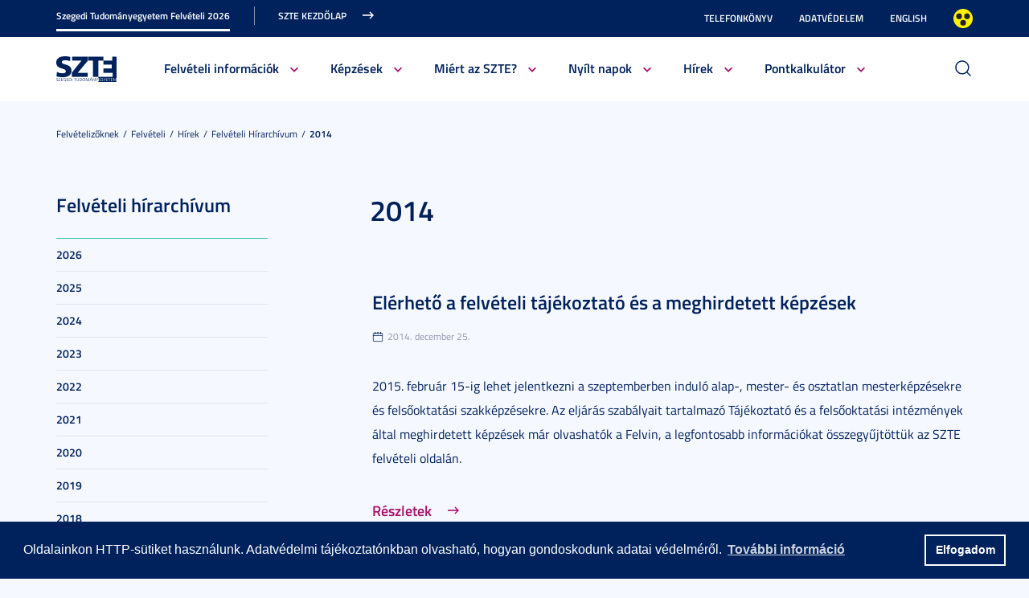

--- FILE ---
content_type: text/html; charset=UTF-8
request_url: https://u-szeged.hu/felveteli/felveteli-hirarchivum/2014
body_size: 16017
content:
<!DOCTYPE html PUBLIC "-//W3C//DTD HTML 4.01 Transitional//EN" "http://www.w3.org/TR/html4/loose.dtd">
<html lang="hu">
  <head>
<meta http-equiv="Content-Type" content="text/html; charset=utf-8">
    <title>Szegedi Tudományegyetem - SZTE Felvételi 2026 | 2014</title>
<meta http-equiv="Content-Script-Type" content="text/javascript">
<meta http-equiv="Content-Style-Type" content="text/css">
<!--meta-->
<link rel="schema.DC" href="http://purl.org/dc/elements/1.1/">
<link rel="schema.DCTERMS" href="http://purl.org/dc/terms/">
<meta name="robots" content="index, follow, noarchive">
<meta name="rating" content="General">
<meta name="doc-type" content="Public">
<meta name="doc-class" content="Living Document">
<meta name="copyright" content="(C)2008 Szegedi Tudományegyetem">
<meta name="DC.title" content="Szegedi Tudományegyetem - SZTE Felvételi 2026 | 2014">
<meta name="author" content="Szegedi Tudományegyetem">
<meta name="publisher" content="Szegedi Tudományegyetem">
<meta name="DC.publisher" content="Szegedi Tudományegyetem">
<meta name="DC.date" content="2014-01-06">
<meta name="DCTERMS.issued" content="2014-01-06">
<meta name="DCTERMS.modified" content="2014-01-06">
<meta name="DC.type" content="n">
<meta name="DC.format" content="text/html">
<meta name="DC.identifier" content="https://u-szeged.hu/felveteli/felveteli-hirarchivum/2014">
<meta name="language" content="hu">
<meta name="DC.language" content="hu">
<meta name="keywords" content="SZTE, szeged, egyetem, tudomány">
<meta name="DC.keywords" content="SZTE, szeged, egyetem, tudomány">
<meta name="description" content="A Szegedi Tudományegyetem honlapja. Hírek, információk jelentkezőknek, hallgatóknak, munkatársainknak és partnereinknek.">
<meta name="DC.description" content="A Szegedi Tudományegyetem honlapja. Hírek, információk jelentkezőknek, hallgatóknak, munkatársainknak és partnereinknek.">
<meta name="generator" content="Webra 3.0">
<!--css-->
<link type="text/css" rel="alternate stylesheet" href="/css/blank.css" title="nagykontraszt">
<link type="text/css" rel="stylesheet" href="/site/design3/bootstrap_3_3_7/css/bootstrap.css?ts=1693818162" title="">
<link type="text/css" rel="stylesheet" href="/site/design3/bootstrap_3_3_7/css/bootstrap-theme.css?ts=1693818156" title="">
<link type="text/css" rel="stylesheet" href="/mods/jquery/css/ui-lightness/jquery-ui-1.10.3.custom.css?ts=1404747694" title="">
<link type="text/css" rel="stylesheet" href="/css/webra3_public_module_design.css?ts=1634320513" title="">
<link type="text/css" rel="stylesheet" href="/css/lightwindow.css?ts=1404747694" title="">
<link type="text/css" rel="stylesheet" href="/mods/lightgallery/css/lightgallery.min.css?ts=1564652226" title="">
<link type="text/css" rel="stylesheet" href="/site/design3/css/site.css?ts=1755592345" title="">
<link type="text/css" rel="stylesheet" href="/css/webra3_user.php?schemaID=5101&amp;timestamp=1768999835&amp;ts=1404747694" title="">
<link type="text/css" rel="alternate stylesheet" href="/site/design3/css/highcontrast.css?ts=1696412821" title="nagykontraszt">
<!--script-->
<script type="text/javascript" src="/js/lang.php?ts=1687871154&amp;timestamp=1768999849"></script>
<script type="text/javascript" src="/js/webra3.js?ts=1549457782"></script>
<script type="text/javascript" src="/js/aitia/aitia.js?ts=1404747694"></script>
<script type="text/javascript" src="/js/aitia/aitia_browser.js?ts=1404747694"></script>
<script type="text/javascript" src="/js/aitia/aitia_style.js?ts=1564652225"></script>
<script type="text/javascript" src="/js/aitia/aitia_position.js?ts=1401959690"></script>
<script type="text/javascript" src="/js/aitia/aitia_cookie.js?ts=1401959690"></script>
<script type="text/javascript" src="/js/aitia/aitia_url.js?ts=1569918997"></script>
<script type="text/javascript" src="/js/aitia/aitia_util.js?ts=1404747694"></script>
<script type="text/javascript" src="/js/aitia/aitia_event.js?ts=1404747694"></script>
<script type="text/javascript" src="/js/aitia/aitia_user.js?ts=1571913056"></script>
<script type="text/javascript" src="/js/aitia/aitia_dom.js?ts=1634320513"></script>
<script type="text/javascript" src="/js/aitia/aitia_xml.js?ts=1404747694"></script>
<script type="text/javascript" src="/js/aitia/aitia_dnd.js?ts=1404747007"></script>
<script type="text/javascript" src="/js/aitia/aitia_ajax.js?ts=1549457782"></script>
<script type="text/javascript" src="/js/webra3_admin_onload.js?ts=1401959690"></script>
<script type="text/javascript" src="/js/ad.js?ts=1401959690"></script>
<script type="text/javascript" src="/js/form/phpjs.js?ts=1634320513"></script>
<script type="text/javascript" src="/js/webra3_gui.js?ts=1762510462"></script>
<script type="text/javascript" src="/js/popup/popup.js?ts=1404747695"></script>
<script type="text/javascript" src="/js/search.js?ts=1404747695"></script>
<script type="text/javascript" src="/mods/jquery/js/jquery-1.9.1.js?ts=1404747694"></script>
<script type="text/javascript" src="/js/scriptaculous/prototype.js?ts=1415801043"></script>
<script type="text/javascript" src="/js/scriptaculous/builder.js?ts=1401959690"></script>
<script type="text/javascript" src="/js/scriptaculous/effects.js?ts=1401959690"></script>
<script type="text/javascript" src="/js/scriptaculous/dragdrop.js?ts=1401959690"></script>
<script type="text/javascript" src="/js/scriptaculous/controls.js?ts=1549457782"></script>
<script type="text/javascript" src="/js/scriptaculous/slider.js?ts=1404747695"></script>
<script type="text/javascript" src="/js/scriptaculous/sound.js?ts=1401959690"></script>
<script type="text/javascript" src="/mods/jquery/js/jquery-ui-1.10.3.custom.js?ts=1404747694"></script>
<script type="text/javascript" src="/site/design3/bootstrap_3_3_7/js/bootstrap.js?ts=1469454808"></script>
<script type="text/javascript" src="/js/scriptaculous/scriptaculous.js?ts=1404747695"></script>
<script type="text/javascript" src="/js/scriptaculous/lightWindow.js?ts=1717429857"></script>
<script type="text/javascript" src="/mods/lightgallery/lib/jquery.mousewheel.min.js?ts=1564652226"></script>
<script type="text/javascript" src="/mods/lightgallery/js/lightgallery-all.min.js?ts=1564652226"></script>
<script type="text/javascript" src="/site/design3/js/site.js?ts=1715331227"></script>
<!--other-->
<link rel="shortcut icon" href="/site/img/design/favicon.ico" type="image/x-icon">
<!--other static-->
<meta name="viewport" content="width=device-width, initial-scale=1.0" />

<link rel="stylesheet" type="text/css" href="//cdn.jsdelivr.net/npm/cookieconsent@3/build/cookieconsent.min.css" />
<script src="//cdn.jsdelivr.net/npm/cookieconsent@3/build/cookieconsent.min.js" data-cfasync="false"></script>
  </head>
  <body>
    <div id="back_to_top_anchor"></div>

    <div id="header_container">
      <div class="hidden-xs">
        <!-- Nem mobil nézet -->
        <div id="header_top" class="backgroundBlueColor">
          <div class="container">
            <div class="row">
              <div class="col-lg-8 col-md-8 col-sm-12 col-xs-12 mainMenuTop signedLastItem">
                <!-- Főmenü top 1 -->
                <ul class="nav nav-tabs" id="udm_2">
<li id="laddermenu_ul_2_67515_li__num1" class="dummy_class 
		 active firstItem laddermenu_item_67515 dummy_class" data-folderid="67515"><a href="https://u-szeged.hu/felveteli" target="_self" title="" onclick="">Szegedi Tudományegyetem Felvételi 2026</a></li>
<li id="laddermenu_ul_2_67516_li__num2" class="dummy_class 
		 lastItem laddermenu_item_67516 dummy_class" data-folderid="67516"><a href="https://u-szeged.hu/" target="_blank" title="" onclick="">SZTE kezdőlap</a></li>
</ul>
              </div>
              <div class="col-lg-4 col-md-4 col-sm-12 col-xs-12 subMenuTop">
                <!-- Fejléc almenü -->
                
	
		
			<ul>
<li><a href="/telefonkonyv" title="Telefonkönyv" target="_self">Telefonkönyv</a></li>
<li><a href="/dpo-" title="Adatvédelem" target="_blank">Adatvédelem</a></li>
<li><a href="/english" title="English" target="_self">English</a></li>
<li class="highcontrast">
<a class="highcontrast_skin" title="Nagy kontrasztú változat" onkeypress="changeContrast.keyPress(event,'nagykontraszt');" onclick="changeContrast.setActiveStyleSheet('nagykontraszt');" href="javascript:void(0);">Nagyobb kontraszt</a><a class="default_skin" title="Alapértelmezett szín" onkeypress="changeContrast.keyPress(event,'alapertelmezett');" onclick="changeContrast.setActiveStyleSheet('alapertelmezett');" href="javascript:void(0);">Alapértelmezett szín</a>
</li>
</ul>

		
	

              </div>
            </div>
          </div>
        </div>

        <div id="header_bottom" class="backgroundWhite">
          <div class="container">
            <div class="row">
              <div class="col-lg-1 col-md-1 col-sm-6 col-xs-12 mainLogo">
                <!-- Logó cikk -->
                
	
		
			<p><a href="/felveteli" title="Főoldal"><img src="/site/design3/img/szte_logo.png" alt="Főoldal"></a><br></p>
		
	

              </div>
              <div class="col-lg-10 col-md-10 col-sm-12 col-xs-12 mainMenuSub">
                <!-- Főmenü 2-3 + 2db kiemelt hír -->
                <ul id="udm_5"><li id="laddermenu_ul_5_28428_li__num34" class="dummy_class 
		 hasChild active firstItem lastItem signedItem laddermenu_item_28428 dummy_class" data-folderid="28428">
<a id="laddermenu_ul_5_28428_li_a__num34" href="/felveteli" target="_self" title="" onclick="">Felvételi</a><ul class="nav nav-tabs">
<li id="laddermenu_ul_5_28455_li__num9" class="dummy_class 
		 hasChild dropdown firstItem laddermenu_item_28455 dummy_class" data-folderid="28455">
<a id="laddermenu_ul_5_28455_li_a__num9" href="/felveteli/felveteli-informaciok" target="_self" title="" onclick="" class="dropdown-toggle" data-toggle="dropdown" data-hover="dropdown">Felvételi információk</a><div class="dropdown-menu" aria-labelledby="laddermenu_ul__28455_li_a__num9">
<div class="col_left"><ul>
<li id="laddermenu_ul_5_68904_li__num1" class="dummy_class 
		 firstItem laddermenu_item_68904 dummy_class" data-folderid="68904"><a href="/felveteli/altalanos-felveteli/altalanos-felveteli-informaciok?folderID=65813&amp;objectParentFolderId=68904" target="_self" title="" onclick="">Általános felvételi eljárás</a></li>
<li id="laddermenu_ul_5_58997_li__num2" class="dummy_class 
		 laddermenu_item_58997 dummy_class" data-folderid="58997"><a href="/e-felveteli" target="_self" title="" onclick="">E-felvételi</a></li>
<li id="laddermenu_ul_5_47431_li__num3" class="dummy_class 
		 laddermenu_item_47431 dummy_class" data-folderid="47431"><a href="/felveteli/felveteli-informaciok/palyaorientacio-190114" target="_self" title="" onclick="">Pályaorientáció</a></li>
<li id="laddermenu_ul_5_40591_li__num4" class="dummy_class 
		 lastItem laddermenu_item_40591 dummy_class" data-folderid="40591"><a href="/ffszv-2025" target="_self" title="" onclick="">Felsőoktatási Felvételi Szakmai Vizsga (FFSZV)</a></li>
</ul></div>
<div class="col_right"><ul>
<li id="laddermenu_ul_5_28510_li__num5" class="dummy_class 
		 firstItem laddermenu_item_28510 dummy_class" data-folderid="28510"><a href="/felveteli/kari-felveteli-tajekoztatok" target="_self" title="" onclick="">Kari felvételi tájékoztatók</a></li>
<li id="laddermenu_ul_5_71266_li__num6" class="dummy_class 
		 laddermenu_item_71266 dummy_class" data-folderid="71266"><a href="/felveteli/tanarkepzes/felveteli-tanarkepzes" target="_self" title="" onclick="">Tanárképzés</a></li>
<li id="laddermenu_ul_5_28514_li__num7" class="dummy_class 
		 laddermenu_item_28514 dummy_class" data-folderid="28514"><a href="/felveteli/kiadvany" target="_self" title="" onclick="">Felvételi kiadvány</a></li>
<li id="laddermenu_ul_5_28783_li__num8" class="dummy_class 
		 lastItem laddermenu_item_28783 dummy_class" data-folderid="28783"><a href="/felveteli/specialis-kepzesi-igenyu-hallgatok" target="_self" title="" onclick="">Tájékoztató speciális képzési igényű hallgatóknak</a></li>
</ul></div>
<div class="col_article"></div>
</div>
</li>
<li id="laddermenu_ul_5_28456_li__num15" class="dummy_class 
		 hasChild dropdown laddermenu_item_28456 dummy_class" data-folderid="28456">
<a id="laddermenu_ul_5_28456_li_a__num15" href="/felveteli/kepzesek/versenykepesseg-oktatas" target="_self" title="" onclick="" class="dropdown-toggle" data-toggle="dropdown" data-hover="dropdown">Képzések</a><div class="dropdown-menu" aria-labelledby="laddermenu_ul__28456_li_a__num15">
<div class="col_left"><ul>
<li id="laddermenu_ul_5_28778_li__num10" class="dummy_class 
		 firstItem laddermenu_item_28778 dummy_class" data-folderid="28778"><a href="/karok?folderID=26191&amp;objectParentFolderId=28778" target="_self" title="" onclick="">Karok</a></li>
<li id="laddermenu_ul_5_37439_li__num11" class="dummy_class 
		 laddermenu_item_37439 dummy_class" data-folderid="37439"><a href="http://www.u-szeged.hu/kepzesek?objectParentFolderId=37439" target="_self" title="" onclick="">Képzések</a></li>
<li id="laddermenu_ul_5_28777_li__num12" class="dummy_class 
		 lastItem laddermenu_item_28777 dummy_class" data-folderid="28777"><a href="/felveteli/kepzesek/kepzesi-teruletek" target="_self" title="" onclick="">Képzési területek</a></li>
</ul></div>
<div class="col_right"><ul>
<li id="laddermenu_ul_5_28775_li__num13" class="dummy_class 
		 firstItem laddermenu_item_28775 dummy_class" data-folderid="28775"><a href="/tanarkepzes-index" target="_blank" title="" onclick="">Tanárképzés</a></li>
<li id="laddermenu_ul_5_28774_li__num14" class="dummy_class 
		 lastItem laddermenu_item_28774 dummy_class" data-folderid="28774"><a href="/dokint" target="_blank" title="" onclick="">PhD. képzés</a></li>
</ul></div>
<div class="col_article"></div>
</div>
</li>
<li id="laddermenu_ul_5_28454_li__num23" class="dummy_class 
		 hasChild dropdown laddermenu_item_28454 dummy_class" data-folderid="28454">
<a id="laddermenu_ul_5_28454_li_a__num23" href="/felveteli/miert-szte" target="_self" title="" onclick="" class="dropdown-toggle" data-toggle="dropdown" data-hover="dropdown">Miért az SZTE?</a><div class="dropdown-menu" aria-labelledby="laddermenu_ul__28454_li_a__num23">
<div class="col_left"><ul>
<li id="laddermenu_ul_5_28795_li__num16" class="dummy_class 
		 firstItem laddermenu_item_28795 dummy_class" data-folderid="28795"><a href="/felveteli/kolesz-alberlet/egyetemi-kolesz-alberlet" target="_self" title="" onclick="">Lakhatás (kollégiumok és albérletek)</a></li>
<li id="laddermenu_ul_5_28794_li__num17" class="dummy_class 
		 laddermenu_item_28794 dummy_class" data-folderid="28794"><a href="/felveteli/sportolasi-lehetosegek/mozdulj-szeged/mozdulj-szeged" target="_self" title="" onclick="">Sportolási lehetőségek</a></li>
<li id="laddermenu_ul_5_28792_li__num18" class="dummy_class 
		 laddermenu_item_28792 dummy_class" data-folderid="28792"><a href="/osztondijak" target="_self" title="" onclick="">Tehetséggondozás, ösztöndíjak</a></li>
<li id="laddermenu_ul_5_38619_li__num19" class="dummy_class 
		 lastItem laddermenu_item_38619 dummy_class" data-folderid="38619"><a href="/felveteli/nemzetkozi-osztondijak/mobilistas-utjan" target="_self" title="" onclick="">Nemzetközi ösztöndíjak</a></li>
</ul></div>
<div class="col_right"><ul>
<li id="laddermenu_ul_5_28791_li__num20" class="dummy_class 
		 firstItem laddermenu_item_28791 dummy_class" data-folderid="28791"><a href="/felveteli/miert-szte/szorakozas-kikapcsolodas-161110" target="_self" title="" onclick="">Szórakozás és kikapcsolódás</a></li>
<li id="laddermenu_ul_5_28790_li__num21" class="dummy_class 
		 laddermenu_item_28790 dummy_class" data-folderid="28790"><a href="/felveteli/nyelvtanulas" target="_self" title="" onclick="">Nyelvtanulás</a></li>
<li id="laddermenu_ul_5_48934_li__num22" class="dummy_class 
		 lastItem laddermenu_item_48934 dummy_class" data-folderid="48934"><a href="/felveteli/szeged/szeged-napfeny-varosa" target="_self" title="" onclick="">Szeged</a></li>
</ul></div>
<div class="col_article"></div>
</div>
</li>
<li id="laddermenu_ul_5_28797_li__num28" class="dummy_class 
		 hasChild dropdown laddermenu_item_28797 dummy_class" data-folderid="28797">
<a id="laddermenu_ul_5_28797_li_a__num28" href="/szte-nyilt-napok" target="_self" title="" onclick="" class="dropdown-toggle" data-toggle="dropdown" data-hover="dropdown">Nyílt napok</a><div class="dropdown-menu" aria-labelledby="laddermenu_ul__28797_li_a__num28">
<div class="col_left"><ul>
<li id="laddermenu_ul_5_47635_li__num24" class="dummy_class 
		 firstItem laddermenu_item_47635 dummy_class" data-folderid="47635"><a href="https://u-szeged.hu/nyiltnap" target="_self" title="" onclick="">SZTE Nyílt Nap és Szülői Értekezlet</a></li>
<li id="laddermenu_ul_5_34768_li__num25" class="dummy_class 
		 lastItem laddermenu_item_34768 dummy_class" data-folderid="34768"><a href="/nyilt-napok" target="_self" title="" onclick="">Központi és kihelyezett egyetemi nyílt napok</a></li>
</ul></div>
<div class="col_right"><ul>
<li id="laddermenu_ul_5_34767_li__num26" class="dummy_class 
		 firstItem laddermenu_item_34767 dummy_class" data-folderid="34767"><a href="http://www.u-szeged.hu/felveteli/kari-nyilt-napok" target="_self" title="" onclick="">Kari nyílt napok</a></li>
<li id="laddermenu_ul_5_42829_li__num27" class="dummy_class 
		 lastItem laddermenu_item_42829 dummy_class" data-folderid="42829"><a href="/online-nyiltnap" target="_self" title="" onclick="">SZTE Online Nyílt Nap - honlap</a></li>
</ul></div>
<div class="col_article"></div>
</div>
</li>
<li id="laddermenu_ul_5_28446_li__num32" class="dummy_class 
		 hasChild dropdown signedItem laddermenu_item_28446 dummy_class" data-folderid="28446">
<a id="laddermenu_ul_5_28446_li_a__num32" href="/felveteli/hirek" target="_self" title="" onclick="" class="dropdown-toggle" data-toggle="dropdown" data-hover="dropdown">Hírek</a><div class="dropdown-menu" aria-labelledby="laddermenu_ul__28446_li_a__num32">
<div class="col_left"><ul>
<li id="laddermenu_ul_5_28447_li__num29" class="dummy_class 
		 firstItem laddermenu_item_28447 dummy_class" data-folderid="28447"><a href="/felveteli/hirek/felveteli-hirek" target="_self" title="" onclick="">Felvételi hírek</a></li>
<li id="laddermenu_ul_5_28999_li__num30" class="dummy_class 
		 lastItem signedItem laddermenu_item_28999 dummy_class" data-folderid="28999"><a href="/felveteli/hirek/felveteli-hirarchivum" target="_self" title="" onclick="">Felvételi hírarchívum</a></li>
</ul></div>
<div class="col_right"><ul><li id="laddermenu_ul_5_28451_li__num31" class="dummy_class 
		 firstItem lastItem laddermenu_item_28451 dummy_class" data-folderid="28451"><a href="/felveteli/hirek/felveteli-rendezvenyek-170302" target="_self" title="" onclick="">Felvételi rendezvények, határidők</a></li></ul></div>
<div class="col_article"></div>
</div>
</li>
<li id="laddermenu_ul_5_68903_li__num33" class="dummy_class 
		 lastItem laddermenu_item_68903 dummy_class" data-folderid="68903"><a href="https://pontkalkulator.szte.hu/app/auth" target="_blank" title="" onclick="">Pontkalkulátor</a></li>
</ul>
</li></ul>
                <div id="mainmenusub_article_container" class="hidden">
                  
	
		<div class="object_container">
			<div class="object_title">
				<a href="/felveteli/2025/megjelent-felsooktatasi?objectParentFolderId=67513" class="" title="Megjelent a felsőoktatási felvételi tájékoztató – 2026. február 15. a jelentkezési határidő" target="_self" onclick="">Megjelent a felsőoktatási felvételi tájékoztató – 2026. február 15. a jelentkezési határidő</a>
			</div>
			<div class="clearfix"></div>

			<div class="object_intro">
				
<p><strong>A szeptemberben induló szakokra az E-felvételi felületen lehet jelentkezni. A szabályok és tudnivalók a Felvételi tájékoztatóban olvashatók.</strong></p>

			</div>
			<div class="clearfix"></div>

			<div class="object_intro2">
				
<p><img id="imageid_280734_1766069087755" src="/site/upload/2025/11/kja___number_0802.jpg" alt="KJA-Number-0802" title="KJA-Number-0802" width="1920" height="1280" style=""></p>

			</div>
			<div class="clearfix"></div>

			<div class="object_next">
				<a href="/felveteli/2025/megjelent-felsooktatasi?objectParentFolderId=67513" class="" title="Megjelent a felsőoktatási felvételi tájékoztató – 2026. február 15. a jelentkezési határidő" target="_self" onclick="">Tovább a teljes cikkhez</a>
			</div>
			<div class="clearfix"></div>
		</div>
	

                </div>
              </div>
              <div class="col-lg-1 col-md-1 col-sm-6 col-xs-12 fastSearchToggleContainer">
                <!-- Gyors kereső -->
                <div class="fastSearchToggle"></div>
              </div>
            </div>
          </div>
        </div>
      </div>

      <div class="visible-xs-block backgroundBlue headerMobile">
        <!-- Mobil nézet -->
        <div class="container">
          <div class="row backgroundWhite">
            <div class="col-lg-6 col-md-6 col-sm-6 col-xs-6 mainLogo">
              <!-- Logó cikk -->
              
	
		
			<p><a href="/" title="Főoldal"><img src="/site/design3/img/szte_logo.png" alt="Főoldal"></a><br></p>
		
	

            </div>
            <div class="col-lg-6 col-md-6 col-sm-6 col-xs-6">
              <div class="fastSearchToggleContainer">
                <!-- Gyors kereső -->
                <div class="fastSearchToggle"></div>
              </div>
            </div>
          </div>
        </div>
      </div>

      <div id="fast_search_row" class="backgroundWhite">
        <div class="container">
          <div id="fastsearch_container" class="fastSearch">
            <div id="searchdiv">
              <!-- Keresés -->
              
			<script type="text/javascript">
		var GOOGLE_SEARCH_API_KEY = '009472185360576815215:tnijx9l132k';
	</script><form method="get" action="https://u-szeged.hu/kereses-190123">
<input type="hidden" name="folderID" value="25282"><div id="searchbox_text">
<label for="searchInput" style="display: none;">Kulcsszó:</label><input type="text" id="searchInput" name="searchStr" onfocus="this.select();" value="Keresés"><script type="text/javascript">
						//
							if (document.getElementById('searchInput')) {
								document.getElementById('searchInput').setAttribute('autocomplete', 'off');
								//document.getElementById('searchInput').focus();
							}
							else {
								setTimeout("if (document.getElementById('searchInput')) {document.getElementById('searchInput').setAttribute('autocomplete', 'off');}", 300);
								//setTimeout("if (document.getElementById('searchInput')) {document.getElementById('searchInput').focus();}", 300);
							}
						//
					</script><noscript></noscript>
</div>
<div id="searchbox_disc"><input type="image" value=" " title="Keres" alt="Keres" src="/site/img/search_disc.gif"></div>
</form>
		
              <div id="searchresult_close" class="searchresult_close">
                <a href="javascript:searchresult_close();"><img alt="Bezár" src="/site/img/search_close.gif"></a>
              </div>
            </div>
            <div id="searchtop"><!-- result --></div>
          </div>
        </div>
      </div>

      <div class="visible-xs-block backgroundBlue headerMobile">
        <!-- Mobil nézet -->
        <div class="container">
          <div class="row">
            <div class="col-lg-12 col-md-12 col-sm-12 col-xs-12 mainMenu">
              <div class="navbar navbar-default" role="navigator">
                <div class="navbar-header">
                  <button type="button" class="navbar-toggle collapsed" data-toggle="collapse" data-target="#navcollapse_main_menu">
                    <span class="sr-only">Toggle navigation</span>
                    <span class="icon-bar"></span>
                    <span class="icon-bar"></span>
                    <span class="icon-bar"></span>
                  </button>
                </div>

                <div id="navcollapse_main_menu" class="navbar-collapse collapse">
                  <!-- Főmenü -->
                  <div class="signedLastItem">
                    <ul id="udm_7">
<li id="laddermenu_ul_7_57520_li" class="dummy_class 
		 hasChild firstItem laddermenu_item_57520 dummy_class">
<a id="laddermenu_ul_7_57520_li_a" href="/szte-kezdooldal" target="_self" title="" onclick="">SZTE kezdőoldal</a><ul>
<li class="dummy_class 
		 firstItem laddermenu_item_25264 dummy_class" id="laddermenu_ul_7_25264_li"><a href="/bemutatkozas" target="_self" title="" onclick="">Az Egyetemről</a></li>
<li class="dummy_class 
		 laddermenu_item_25263 dummy_class" id="laddermenu_ul_7_25263_li"><a href="/oktatasi-tevekenyseg" target="_self" title="" onclick="">Oktatás</a></li>
<li class="dummy_class 
		 laddermenu_item_31738 dummy_class" id="laddermenu_ul_7_31738_li"><a href="/kutatas" target="_self" title="" onclick="">Kutatás</a></li>
<li class="dummy_class 
		 laddermenu_item_57986 dummy_class" id="laddermenu_ul_7_57986_li"><a href="/szte-kezdooldal/gyogyitas" target="_self" title="" onclick="">Gyógyítás</a></li>
<li class="dummy_class 
		 laddermenu_item_75264 dummy_class" id="laddermenu_ul_7_75264_li"><a href="/acf" target="_blank" title="" onclick="">Műszerközpontok</a></li>
<li class="dummy_class 
		 lastItem laddermenu_item_25248 dummy_class" id="laddermenu_ul_7_25248_li"><a href="/hirek-esemenyek" target="_self" title="" onclick="">Hírek, Események</a></li>
</ul>
</li>
<li id="laddermenu_ul_7_28428_li" class="dummy_class 
		 hasChild signedItem laddermenu_item_28428 dummy_class">
<a id="laddermenu_ul_7_28428_li_a" href="/felveteli" target="_self" title="" onclick="">Felvételi</a><ul>
<li class="dummy_class 
		 firstItem laddermenu_item_28455 dummy_class" id="laddermenu_ul_7_28455_li"><a href="/felveteli/felveteli-informaciok" target="_self" title="" onclick="">Felvételi információk</a></li>
<li class="dummy_class 
		 laddermenu_item_28456 dummy_class" id="laddermenu_ul_7_28456_li"><a href="/felveteli/kepzesek/versenykepesseg-oktatas" target="_self" title="" onclick="">Képzések</a></li>
<li class="dummy_class 
		 laddermenu_item_28454 dummy_class" id="laddermenu_ul_7_28454_li"><a href="/felveteli/miert-szte" target="_self" title="" onclick="">Miért az SZTE?</a></li>
<li class="dummy_class 
		 laddermenu_item_28797 dummy_class" id="laddermenu_ul_7_28797_li"><a href="/szte-nyilt-napok" target="_self" title="" onclick="">Nyílt napok</a></li>
<li class="dummy_class 
		 signedItem laddermenu_item_28446 dummy_class" id="laddermenu_ul_7_28446_li"><a href="/felveteli/hirek" target="_self" title="" onclick="">Hírek</a></li>
<li class="dummy_class 
		 lastItem laddermenu_item_68903 dummy_class" id="laddermenu_ul_7_68903_li"><a href="https://pontkalkulator.szte.hu/app/auth" target="_blank" title="" onclick="">Pontkalkulátor</a></li>
</ul>
</li>
<li id="laddermenu_ul_7_57521_li" class="dummy_class 
		 hasChild laddermenu_item_57521 dummy_class">
<a id="laddermenu_ul_7_57521_li_a" href="/hallgatoknak-210823" target="_self" title="" onclick="">Hallgatóknak</a><ul>
<li class="dummy_class 
		 firstItem laddermenu_item_57522 dummy_class" id="laddermenu_ul_7_57522_li"><a href="/hallgatoknak-210823/szakrendszerek" target="_self" title="" onclick="">Szakrendszerek</a></li>
<li class="dummy_class 
		 laddermenu_item_25239 dummy_class" id="laddermenu_ul_7_25239_li"><a href="/hallgatoknak/hallgatoinknak" target="_self" title="" onclick="">Hallgatóknak</a></li>
<li class="dummy_class 
		 lastItem laddermenu_item_76252 dummy_class" id="laddermenu_ul_7_76252_li"><a href="/oktig/tanulmanyi-tajekoztato/tanulmanyi-tajekoztato" target="_blank" title="" onclick="">Intézményi Tanulmányi Tájékoztató</a></li>
</ul>
</li>
<li id="laddermenu_ul_7_57523_li" class="dummy_class 
		 hasChild laddermenu_item_57523 dummy_class">
<a id="laddermenu_ul_7_57523_li_a" href="/munkatarsaknak-210823" target="_self" title="" onclick="">Munkatársaknak</a><ul>
<li class="dummy_class 
		 firstItem laddermenu_item_57524 dummy_class" id="laddermenu_ul_7_57524_li"><a href="/munkatarsaknak-210823/szakrendszerek" target="_self" title="" onclick="">Szakrendszerek</a></li>
<li class="dummy_class 
		 lastItem laddermenu_item_25238 dummy_class" id="laddermenu_ul_7_25238_li"><a href="/munkatarsainknak/munkatarsaknak" target="_self" title="" onclick="">Munkatársaknak</a></li>
</ul>
</li>
<li class="dummy_class 
		 lastItem laddermenu_item_25237 dummy_class" id="laddermenu_ul_7_25237_li"><a href="https://uniszegedalumni.com/" target="_blank" title="" onclick="">Alumni</a></li>
</ul>
                  </div>

                  <!-- Fejléc almenü -->
                  
	
		
			<ul>
<li><a href="/telefonkonyv" title="Telefonkönyv" target="_self">Telefonkönyv</a></li>
<li><a href="/dpo-" title="Adatvédelem" target="_blank">Adatvédelem</a></li>
<li><a href="/english" title="English" target="_self">English</a></li>
<li class="highcontrast">
<a class="highcontrast_skin" title="Nagy kontrasztú változat" onkeypress="changeContrast.keyPress(event,'nagykontraszt');" onclick="changeContrast.setActiveStyleSheet('nagykontraszt');" href="javascript:void(0);">Nagyobb kontraszt</a><a class="default_skin" title="Alapértelmezett szín" onkeypress="changeContrast.keyPress(event,'alapertelmezett');" onclick="changeContrast.setActiveStyleSheet('alapertelmezett');" href="javascript:void(0);">Alapértelmezett szín</a>
</li>
</ul>

		
	

                </div>
              </div>
            </div>
          </div>
        </div>
      </div>
    </div>

    <div class="twoColumn">
        <!-- Intro2 tartalom jelölő (lista nézetben üres, kifejtő módban az intró2 létezése) -->
        
  
        <!-- Morzsamenü -->
        <div class="container bs-docs-container crumbMenuContainer">
          <div class="row crumb_menu">
            <div class="col-lg-12 col-md-12 col-sm-12 col-xs-12">
              <span class="folderpathContainer"><a href="http://www.u-szeged.hu/felveteli" target="_blank" class="folderpath">Felvételizőknek</a>
						&nbsp;<img src="/site/img/pathseparator.png" alt="--">&nbsp;
					<a href="/felveteli" target="_self" class="folderpath">Felvételi</a>
						&nbsp;<img src="/site/img/pathseparator.png" alt="--">&nbsp;
					<a href="/felveteli/hirek" target="_self" class="folderpath">Hírek</a>
						&nbsp;<img src="/site/img/pathseparator.png" alt="--">&nbsp;
					<a href="/felveteli/hirek/felveteli-hirarchivum" target="_self" class="folderpath">Felvételi hírarchívum</a>
						&nbsp;<img src="/site/img/pathseparator.png" alt="--">&nbsp;
					<a href="/felveteli/felveteli-hirarchivum/2014" target="_self" class="folderpath">2014</a></span>
            </div>
          </div>
        </div>
  
        <div class="container bs-docs-container mainContent">
          <div class="row">
            <!-- Bal oldali létra menü (fa) -->
            <div class="col-lg-3 col-md-3 col-sm-4 col-xs-12 leftSide">
              
				<div class="laddermenu_10_container">
<script type="text/javascript">
			
				var active_array=new Array();
				function laddermenu_keypress(str) {
					if (event.keyCode || event.which) {
						var key = (event.keyCode) ? (event.keyCode) : (event.which);
						if ((key==32) || (key==13)) {
							laddermenu_toggle(str);
						}
					}
				}
				function laddermenu_toggle(n) {
					if (document.getElementById(n)) {
						if (document.getElementById(n).style.display != 'block') document.getElementById(n).style.display = 'block';
						else document.getElementById(n).style.display = 'none';
					}
					active_array.push(n);
				}

				function openUmMenu(menuID,linkObj) {
					if( um.ready ) {
						//find co-ordinates of link object
						var coords = {
							'x' : um.getRealPosition(linkObj,'x')
							,'y' : um.getRealPosition(linkObj,'y')
						};

						//increase y-position to place it below the link
						coords.y += (linkObj.offsetHeight + 4);

						//activate menu at returned co-ordinates
						um.activateMenu(menuID, coords.x + 'px', coords.y + 'px');
					}
				}
				function closeUmMenu(menuID) {
					if(um.ready) um.deactivateMenu(menuID);
				}
			
			</script><noscript></noscript>
<div class="rootTitle"><h2>Felvételi hírarchívum</h2></div>
<ul class="laddermenu dummy_class laddermenu_10" id="laddermenu">
<li class="dummy_class  pf28999 gpf28446 firstItem dummy_class" id="laddermenu_ul_10_81287_li">
<a href="/felveteli/felveteli-hirarchivum/2026" target="_self" title="2026" onclick="">2026</a><span class="hidden">.</span>
</li>
<li class="dummy_class  pf28999 gpf28446 dummy_class" id="laddermenu_ul_10_74320_li">
<a href="/felveteli/felveteli-hirarchivum/2025" target="_self" title="2025" onclick="">2025</a><span class="hidden">.</span>
</li>
<li class="dummy_class  pf28999 gpf28446 dummy_class" id="laddermenu_ul_10_68818_li">
<a href="/felveteli/felveteli-hirarchivum/2024" target="_self" title="2024" onclick="">2024</a><span class="hidden">.</span>
</li>
<li class="dummy_class  pf28999 gpf28446 dummy_class" id="laddermenu_ul_10_63620_li">
<a href="/felveteli/felveteli-hirarchivum/2023" target="_self" title="2023" onclick="">2023</a><span class="hidden">.</span>
</li>
<li class="dummy_class  pf28999 gpf28446 dummy_class" id="laddermenu_ul_10_58813_li">
<a href="/felveteli/felveteli-hirarchivum/2022" target="_self" title="2022" onclick="">2022</a><span class="hidden">.</span>
</li>
<li class="dummy_class  pf28999 gpf28446 dummy_class" id="laddermenu_ul_10_55187_li">
<a href="/felveteli/felveteli-hirarchivum/2021" target="_self" title="2021" onclick="">2021</a><span class="hidden">.</span>
</li>
<li class="dummy_class  pf28999 gpf28446 dummy_class" id="laddermenu_ul_10_50578_li">
<a href="/felveteli/felveteli-hirarchivum/2020" target="_self" title="2020" onclick="">2020</a><span class="hidden">.</span>
</li>
<li class="dummy_class  pf28999 gpf28446 dummy_class" id="laddermenu_ul_10_47642_li">
<a href="/felveteli/felveteli-hirarchivum/2019" target="_self" title="2019" onclick="">2019</a><span class="hidden">.</span>
</li>
<li class="dummy_class  pf28999 gpf28446 dummy_class" id="laddermenu_ul_10_42739_li">
<a href="/felveteli/felveteli-hirarchivum/2018" target="_self" title="2018" onclick="">2018</a><span class="hidden">.</span>
</li>
<li class="dummy_class  pf28999 gpf28446 dummy_class" id="laddermenu_ul_10_39402_li">
<a href="/felveteli/felveteli-hirarchivum/2017" target="_self" title="2017" onclick="">2017</a><span class="hidden">.</span>
</li>
<li class="dummy_class  pf28999 gpf28446 dummy_class" id="laddermenu_ul_10_35933_li">
<a href="/felveteli/felveteli-hirarchivum/2016" target="_self" title="2016" onclick="">2016</a><span class="hidden">.</span>
</li>
<li class="dummy_class  pf28999 gpf28446 dummy_class" id="laddermenu_ul_10_28027_li">
<a href="/felveteli/felveteli-hirarchivum/2015" target="_self" title="2015" onclick="">2015</a><span class="hidden">.</span>
</li>
<li class="dummy_class  laddermenu_li_selected pf28999 gpf28446 signedItem selectedItem dummy_class" id="laddermenu_ul_10_23092_li">
<a href="/felveteli/felveteli-hirarchivum/2014" target="_self" title="2014" onclick="">2014</a><span class="hidden">.</span>
</li>
<li class="dummy_class  pf28999 gpf28446 dummy_class" id="laddermenu_ul_10_19503_li">
<a href="/felveteli/felveteli-hirarchivum/2013" target="_self" title="2013" onclick="">2013</a><span class="hidden">.</span>
</li>
<li class="dummy_class  pf28999 gpf28446 dummy_class" id="laddermenu_ul_10_16326_li">
<a href="/felveteli/felveteli-hirarchivum/2012" target="_self" title="2012" onclick="">2012</a><span class="hidden">.</span>
</li>
<li class="dummy_class  pf28999 gpf28446 dummy_class" id="laddermenu_ul_10_15058_li">
<a href="/felveteli/felveteli-hirarchivum/2011" target="_self" title="2011" onclick="">2011</a><span class="hidden">.</span>
</li>
<li class="dummy_class  pf28999 gpf28446 dummy_class" id="laddermenu_ul_10_10958_li">
<a href="/felveteli/felveteli-hirarchivum/2010" target="_self" title="2010" onclick="">2010</a><span class="hidden">.</span>
</li>
<li class="dummy_class  pf28999 gpf28446 dummy_class" id="laddermenu_ul_10_9269_li">
<a href="/felveteli/felveteli-hirarchivum/2009" target="_self" title="2009" onclick="">2009</a><span class="hidden">.</span>
</li>
<li class="dummy_class lastelement_noline pf28999 gpf28446 lastItem dummy_class" id="laddermenu_ul_10_9268_li">
<a href="/felveteli/felveteli-hirarchivum/2008" target="_self" title="2008" onclick="">2008</a><span class="hidden">.</span>
</li>
<li class="hiddenLastItem"><a href="#">.</a></li>
</ul>
<script type="text/javascript">
							laddermenu_toggle('laddermenu_ul_10_1');
						
							laddermenu_toggle('laddermenu_ul_10_3');
						
							laddermenu_toggle('laddermenu_ul_10_4');
						
							laddermenu_toggle('laddermenu_ul_10_24');
						
							laddermenu_toggle('laddermenu_ul_10_25235');
						
							laddermenu_toggle('laddermenu_ul_10_25236');
						
							laddermenu_toggle('laddermenu_ul_10_25240');
						
							laddermenu_toggle('laddermenu_ul_10_28428');
						
							laddermenu_toggle('laddermenu_ul_10_28446');
						
							laddermenu_toggle('laddermenu_ul_10_28999');
						
							laddermenu_toggle('laddermenu_ul_10_23092');
						</script><noscript></noscript>
</div>
			
            </div>
            <!-- Tartalom hasáb -->
            <div class="col-lg-8 col-lg-offset-1 col-md-8 col-md-offset-1 col-sm-8 col-xs-12 rightSide">
              <div class="row mainIntro2Container">
                <div class="col-lg-12 col-md-12 col-sm-12 col-xs-12">
                  <!-- Lista nézetben üres, kifejtő módban az intró2, takaró, cím (ha van tartalom) -->
                  
                </div>
              </div>
  
              <div class="row mainContentContainer">
                <div class="col-lg-12 col-md-12 col-sm-12 col-xs-12">
                  <!-- Listázó, kifejtő -->
                  
	<div class="objectlist">
		<h2 class="folder_title">2014</h2>

		<a href="/felveteli/felveteli-hirarchivum/2014" class="pager_parent_folder hidden" title="2014">2014</a>

		

		<div class="list">
			
				
						<div class="element article">
							<div class="title">
								
										<a href="/felveteli/felveteli-informaciok" class="" title="Elérhető a felvételi tájékoztató és a meghirdetett képzések" target="_self" onclick="">Elérhető a felvételi tájékoztató és a meghirdetett képzések</a>
									
							</div>
							<div class="time_data">
								<div class="display_date">2014. december 25.</div>
								
							</div>
							<div class="intro">
<p><span style="font-style: normal; font-variant: normal; letter-spacing: normal; orphans: auto; text-indent: 0px; text-transform: none; white-space: normal; widows: auto; word-spacing: 0px; -webkit-text-stroke-width: 0px">2015. február 15-ig lehet jelentkezni a szeptemberben induló alap-, mester- és osztatlan mesterképzésekre és felsőoktatási szakképzésekre. Az eljárás szabályait tartalmazó Tájékoztató és a felsőoktatási intézmények által meghirdetett képzések már olvashatók a Felvin, a legfontosabb információkat összegyűjtöttük az SZTE felvételi oldalán.</span> <b style=" font-style: normal; font-variant: normal; letter-spacing: normal; orphans: auto; text-indent: 0px; text-transform: none; white-space: normal; widows: auto; word-spacing: 0px; -webkit-text-stroke-width: 0px"><br></b></p>
</div>
							
									<div class="next">
										<a href="/felveteli/felveteli-informaciok" class="" title="Elérhető a felvételi tájékoztató és a meghirdetett képzések" target="_self" onclick="">Részletek</a>
									</div>
								
							
						</div>
					
			
				
						<div class="element article">
							<div class="title">
								
										<a href="/sztehirek/2014-december/sikeresen-vett-reszt?objectParentFolderId=23092" class="" title="Sikeresen vett részt az SZTE a nemzetközi akkreditációs eljárásban" target="_self" onclick="">Sikeresen vett részt az SZTE a nemzetközi akkreditációs eljárásban</a>
									
							</div>
							<div class="time_data">
								<div class="display_date">2014. december 19.</div>
								<div class="read_time">2 perc</div>
							</div>
							<div class="intro">
<p style="margin-bottom:0cm;margin-bottom:.0001pt">Önként mérettette meg magát a Szegedi Tudományegyetem az European Universities Association (EUA) által működtetett intézményértékelési programban (Institutional Evaluation Program, IEP).</p>
</div>
							
									<div class="next">
										<a href="/sztehirek/2014-december/sikeresen-vett-reszt" class="" title="Sikeresen vett részt az SZTE a nemzetközi akkreditációs eljárásban" target="_self" onclick="">Részletek</a>
									</div>
								
							
						</div>
					
			
				
						<div class="element article">
							<div class="title">
								
										<a href="/sztehirek/2014-december/szeged-8-legjobb?objectParentFolderId=23092" class="" title="Szeged a 8. legjobb egyetemi város Európában" target="_self" onclick="">Szeged a 8. legjobb egyetemi város Európában</a>
									
							</div>
							<div class="time_data">
								<div class="display_date">2014. december 17.</div>
								<div class="read_time">2 perc</div>
							</div>
							<div class="intro">
<p>Szeged a legjobb 10 európai egyetemi város közé került a Condé Nast Traveler portálon. Olyanok mellett olvasható a Tisza-parti universitasnak otthont adó város neve, mint Heidelberg, Krakkó, Leuven, Oxford.</p>
</div>
							
									<div class="next">
										<a href="/sztehirek/2014-december/szeged-8-legjobb" class="" title="Szeged a 8. legjobb egyetemi város Európában" target="_self" onclick="">Részletek</a>
									</div>
								
							
						</div>
					
			
				
						<div class="element article">
							<div class="title">
								
										<a href="/sztehirek/2014-december/legujabb-qs-rangsorban?objectParentFolderId=23092" class="" title="A legújabb QS rangsorban az SZTE a 22. helyen" target="_self" onclick="">A legújabb QS rangsorban az SZTE a 22. helyen</a>
									
							</div>
							<div class="time_data">
								<div class="display_date">2014. december 17.</div>
								<div class="read_time">7 perc</div>
							</div>
							<div class="intro">
<p>A „Feltörekvő Európa és Közép-Ázsia” 30 országának 368 egyetemét rangsorolta a QS. A „pilot jellegű” összeállításba 6 magyarországi egyetem került be, közülük a második legjobb, illetve a toplistán a 22. helyen szerepel a Szegedi Tudományegyetem. Az SZTE a világ legjelentősebb felsőoktatási rangsoraiban szerepel.</p>
</div>
							
									<div class="next">
										<a href="/sztehirek/2014-december/legujabb-qs-rangsorban" class="" title="A legújabb QS rangsorban az SZTE a 22. helyen" target="_self" onclick="">Részletek</a>
									</div>
								
							
						</div>
					
			
				
						<div class="element article">
							<div class="title">
								
										<a href="/sztehirek/2014-december/dualis-kepzest-indit?objectParentFolderId=23092" class="" title="Duális képzést indít az SZTE Mérnöki Kar" target="_self" onclick="">Duális képzést indít az SZTE Mérnöki Kar</a>
									
							</div>
							<div class="time_data">
								<div class="display_date">2014. december 13.</div>
								<div class="read_time">5 perc</div>
							</div>
							<div class="intro">
<p>A felsőoktatási duális képzési rendszer új hullámába a Szegedi Tudományegyetem is bekapcsolódik. Az SZTE Mérnöki Kar gépészmérnök szakján tanulhatnának az első, duális képzésre jelentkező fiatalok. Az SZTE Szenátusa támogatja az elképzelést, az eddigi tapasztalatokról workshopot tartottak.</p>
</div>
							
									<div class="next">
										<a href="/sztehirek/2014-december/dualis-kepzest-indit" class="" title="Duális képzést indít az SZTE Mérnöki Kar" target="_self" onclick="">Részletek</a>
									</div>
								
							
						</div>
					
			
				
						<div class="element article">
							<div class="title">
								
										<a href="/sztehirek/2014-december/kiemelkedo-hallgatoi?objectParentFolderId=23092" class="" title="Kiemelkedő hallgatói elégedettségi díjat kapott az SZTE" target="_self" onclick="">Kiemelkedő hallgatói elégedettségi díjat kapott az SZTE</a>
									
							</div>
							<div class="time_data">
								<div class="display_date">2014. december 12.</div>
								<div class="read_time">1 perc</div>
							</div>
							<div class="intro">
<p style="margin-bottom:0cm;margin-bottom:.0001pt">Újabb díjjal ismerték el a Szegedi Tudományegyetemen folyó oktatói munkát és egyetemi életet. A kitüntetést ez alkalommal a hallgatók, illetve korábbi hallgatók véleménye alapján osztották ki.</p>
</div>
							
									<div class="next">
										<a href="/sztehirek/2014-december/kiemelkedo-hallgatoi" class="" title="Kiemelkedő hallgatói elégedettségi díjat kapott az SZTE" target="_self" onclick="">Részletek</a>
									</div>
								
							
						</div>
					
			
				
						<div class="element article">
							<div class="title">
								
										<a href="/sztehirek/2014-december/lanyok-legyetek?objectParentFolderId=23092" class="" title="Lányok, legyetek informatikusok!" target="_self" onclick="">Lányok, legyetek informatikusok!</a>
									
							</div>
							<div class="time_data">
								<div class="display_date">2014. december 11.</div>
								<div class="read_time">2 perc</div>
							</div>
							<div class="intro">
<p>„Girls go geek ” – olvasható azon a plakáton, amely lányokat hív informatikusnak. Idén először az SZTE is csatlakozott az országos akcióhoz: 2014. december 12-én az SZTE Irinyi épületében várják a számítástechnikára is kíváncsi nőket.</p>
</div>
							
									<div class="next">
										<a href="/sztehirek/2014-december/lanyok-legyetek" class="" title="Lányok, legyetek informatikusok!" target="_self" onclick="">Részletek</a>
									</div>
								
							
						</div>
					
			
				
						<div class="element article">
							<div class="title">
								
										<a href="/sztehirek/2014-december/karacsonyi-kiserletek?objectParentFolderId=23092" class="" title="Karácsonyi Kísérletek 2014: koncert kis és nagy diákoknak" target="_self" onclick="">Karácsonyi Kísérletek 2014: koncert kis és nagy diákoknak</a>
									
							</div>
							<div class="time_data">
								<div class="display_date">2014. december 10.</div>
								<div class="read_time">1 perc</div>
							</div>
							<div class="intro">
<p style="margin-bottom:12.0pt">Fénnyel és színekkel bemutatott kísérletek, felhőtlen szórakozás és játszva tanulás várja az érdeklődőket 2014. december 17-én az SZTE TTIK Budó Ágoston előadótermében a Karácsonyi kísérletek elnevezésű programon.</p>
</div>
							
									<div class="next">
										<a href="/sztehirek/2014-december/karacsonyi-kiserletek" class="" title="Karácsonyi Kísérletek 2014: koncert kis és nagy diákoknak" target="_self" onclick="">Részletek</a>
									</div>
								
							
						</div>
					
			
				
						<div class="element article">
							<div class="title">
								
										<a href="/sztehirek/2014-december/tizeves-tik-nemzetkozi?objectParentFolderId=23092" class="" title="Tízéves a TIK: nemzetközi színvonalú intézmény" target="_self" onclick="">Tízéves a TIK: nemzetközi színvonalú intézmény</a>
									
							</div>
							<div class="time_data">
								<div class="display_date">2014. december 09.</div>
								<div class="read_time">9 perc</div>
							</div>
							<div class="intro">
<p style="margin-bottom:0cm;margin-bottom:.0001pt">Fennállásának egy évtizedes évfordulóját ünnepelte 2014. december 9-én a Szegedi Tudományegyetem József Attila Tanulmányi és Információs Központja. A késő éjszakáig tartó programot megnyitó ünnepségre meghívást kaptak mindazok, akik az európai színvonalú, több építészeti díjat is elnyert intézmény építéséhez hozzájárultak.</p>
</div>
							
									<div class="next">
										<a href="/sztehirek/2014-december/tizeves-tik-nemzetkozi" class="" title="Tízéves a TIK: nemzetközi színvonalú intézmény" target="_self" onclick="">Részletek</a>
									</div>
								
							
						</div>
					
			
				
						<div class="element article">
							<div class="title">
								
										<a href="/sztehirek/2014-december/kihirdettek-szte-ttik?objectParentFolderId=23092" class="" title="Kihirdették az SZTE TTIK Kutatóiskoláit" target="_self" onclick="">Kihirdették az SZTE TTIK Kutatóiskoláit</a>
									
							</div>
							<div class="time_data">
								<div class="display_date">2014. december 03.</div>
								<div class="read_time">5 perc</div>
							</div>
							<div class="intro">
<p style="margin-bottom:0cm;margin-bottom:.0001pt">2014-ben ismét kihirdették az SZTE TTIK Kutatóiskola-pályázatán sikeresen részt vett középiskolákat. Az eredményhirdetésen a jelenlévők tudományos előadásokon is részt vehettek, valamint a tavalyi győztesek pályamunkáit is bemutatták.</p>
</div>
							
									<div class="next">
										<a href="/sztehirek/2014-december/kihirdettek-szte-ttik" class="" title="Kihirdették az SZTE TTIK Kutatóiskoláit" target="_self" onclick="">Részletek</a>
									</div>
								
							
						</div>
					
			
				
						<div class="element article">
							<div class="title">
								
										<a href="/sztehirek/2014-november/szegedi-radnoti?objectParentFolderId=23092" class="" title="A szegedi Radnóti-gimnázium csapata nyerte a Szent-Györgyi Tanulmányi Versenyt" target="_self" onclick="">A szegedi Radnóti-gimnázium csapata nyerte a Szent-Györgyi Tanulmányi Versenyt</a>
									
							</div>
							<div class="time_data">
								<div class="display_date">2014. november 28.</div>
								<div class="read_time">10 perc</div>
							</div>
							<div class="intro">
<p>Közel száz tehetséges középiskolás vett részt a Szegedi Tudományegyetemen 2014. november 28-án rendezett Szent-Györgyi Tanulmányi Versenyen. A vetélkedő aranyérmese a szegedi Radnóti-gimi RMG 3.0 csapata lett.</p>
</div>
							
									<div class="next">
										<a href="/sztehirek/2014-november/szegedi-radnoti" class="" title="A szegedi Radnóti-gimnázium csapata nyerte a Szent-Györgyi Tanulmányi Versenyt" target="_self" onclick="">Részletek</a>
									</div>
								
							
						</div>
					
			
				
						<div class="element article">
							<div class="title">
								
										<a href="/sztehirek/2014-november/tobb-ezer-kozepiskolas?objectParentFolderId=23092" class="" title="Több ezer középiskolás látogatott el az SZTE nyílt napjára" target="_self" onclick="">Több ezer középiskolás látogatott el az SZTE nyílt napjára</a>
									
							</div>
							<div class="time_data">
								<div class="display_date">2014. november 27.</div>
								<div class="read_time">10 perc</div>
							</div>
							<div class="intro">
<p>Az SZTE oktatási rektorhelyettese, Karsai Krisztina köszöntőjével kezdődött meg 2014. november 27-én az unversitas központi nyílt napja a József Attila Tanulmányi és Információs Központban. A középiskolásoknak az SZTE karait és képzéseit bemutató előadások, a fakultások kiállításai és akciói, központi tájékoztatók adtak iránytűt továbbtanuláshoz.<br></p>
</div>
							
									<div class="next">
										<a href="/sztehirek/2014-november/tobb-ezer-kozepiskolas" class="" title="Több ezer középiskolás látogatott el az SZTE nyílt napjára" target="_self" onclick="">Részletek</a>
									</div>
								
							
						</div>
					
			
				
						<div class="element article">
							<div class="title">
								
										<a href="/sztehirek/2014-julius/felveteli-2014-elso?objectParentFolderId=23092" class="" title="Felvételi 2014: első körben 6076 elsőéves hallgató az SZTE-n" target="_self" onclick="">Felvételi 2014: első körben 6076 elsőéves hallgató az SZTE-n</a>
									
							</div>
							<div class="time_data">
								<div class="display_date">2014. július 25.</div>
								<div class="read_time">4 perc</div>
							</div>
							<div class="intro">
<p>A Szegedi Tudományegyetem vezetése 2014. július 25-én sajtótájékoztató keretében értékelte a nyilvánosságra hozott ponthatárokkal, a felvételi tendenciákkal kapcsolatos tudnivalókat.</p>
</div>
							
									<div class="next">
										<a href="/sztehirek/2014-julius/felveteli-2014-elso" class="" title="Felvételi 2014: első körben 6076 elsőéves hallgató az SZTE-n" target="_self" onclick="">Részletek</a>
									</div>
								
							
						</div>
					
			
				
						<div class="element article">
							<div class="title">
								
										<a href="/sztehirek/2014-julius/iden-is-golyataborok?objectParentFolderId=23092" class="" title="Idén is gólyatáborok várják az SZTE elsőseit" target="_self" onclick="">Idén is gólyatáborok várják az SZTE elsőseit</a>
									
							</div>
							<div class="time_data">
								<div class="display_date">2014. július 25.</div>
								<div class="read_time">2 perc</div>
							</div>
							<div class="intro">
<p style="margin-bottom:0cm;margin-bottom:.0001pt">A 2014. szeptemberi iskolakezdés előtt a Szegedi Tudományegyetemen mind a 12 kara a nyár utolsó napjaiban gólyatáborral várja az elsőéves diákokat.</p>
</div>
							
									<div class="next">
										<a href="/sztehirek/2014-julius/iden-is-golyataborok" class="" title="Idén is gólyatáborok várják az SZTE elsőseit" target="_self" onclick="">Részletek</a>
									</div>
								
							
						</div>
					
			
				
						<div class="element article">
							<div class="title">
								
										<a href="/sztehirek/2014-julius/nyilvanosak-szegedi?objectParentFolderId=23092" class="" title="Nyilvánosak a Szegedi Tudományegyetem felvételi ponthatárai" target="_self" onclick="">Nyilvánosak a Szegedi Tudományegyetem felvételi ponthatárai</a>
									
							</div>
							<div class="time_data">
								<div class="display_date">2014. július 24.</div>
								<div class="read_time">4 perc</div>
							</div>
							<div class="intro">
<p>2014. július 24-én 20 órától elérhetőek az interneten a szeptemberben induló képzések ponthatárai. A gólyák „Felvettek az SZTE-re Party”-val ünnepelhetnek.<br>
<br></p>
</div>
							
									<div class="next">
										<a href="/sztehirek/2014-julius/nyilvanosak-szegedi" class="" title="Nyilvánosak a Szegedi Tudományegyetem felvételi ponthatárai" target="_self" onclick="">Részletek</a>
									</div>
								
							
						</div>
					
			
				
						<div class="element article">
							<div class="title">
								
										<a href="/felveteli/felveteli-hirarchivum/2014/unnepeld-velunk-hogy" class="" title="Ünnepeld velünk, hogy felvettek az SZTE-re!" target="_self" onclick="">Ünnepeld velünk, hogy felvettek az SZTE-re!</a>
									
							</div>
							<div class="time_data">
								<div class="display_date">2014. július 21.</div>
								<div class="read_time">1 perc</div>
							</div>
							<div class="intro">
<p style="'lucida grande', tahoma, verdana, arial, sans-serif; font-style: normal; font-variant: normal; letter-spacing: normal; orphans: auto; text-indent: 0px; text-transform: none; white-space: normal; widows: auto; word-spacing: 0px; -webkit-text-stroke-width: 0px">Már csak néhányat kell aludni és július 24-én csütörtök este kiderülnek a felvételi ponthatárok! Ha valamit, ezt érdemes megünnepelni! Gyere el július 25-én pénteken és éld át életed első egyetemi buliját a JATE Klubban!</p>
</div>
							
									<div class="next">
										<a href="/felveteli/felveteli-hirarchivum/2014/unnepeld-velunk-hogy" class="" title="Ünnepeld velünk, hogy felvettek az SZTE-re!" target="_self" onclick="">Részletek</a>
									</div>
								
							
						</div>
					
			
				
						<div class="element article">
							<div class="title">
								
										<a href="/felveteli/felveteli-hirarchivum/2014/tehetseg-hid-program-2014" class="" title="Idén is pályázhatnak a középiskolások a Tehetség-HÍD Programra" target="_self" onclick="">Idén is pályázhatnak a középiskolások a Tehetség-HÍD Programra</a>
									
							</div>
							<div class="time_data">
								<div class="display_date">2014. május 13.</div>
								<div class="read_time">1 perc</div>
							</div>
							<div class="intro">
<p>Az SZTE Eötvös Loránd Kollégium ebben az évben is meghirdeti kiemelkedő végzős, elsősorban Szegedre jelentkező középiskolásoknak tehetségkutató programját, a Szegedi Tehetség-HÍD Programot.</p>
</div>
							
									<div class="next">
										<a href="/felveteli/felveteli-hirarchivum/2014/tehetseg-hid-program-2014" class="" title="Idén is pályázhatnak a középiskolások a Tehetség-HÍD Programra" target="_self" onclick="">Részletek</a>
									</div>
								
							
						</div>
					
			
				
						<div class="element article">
							<div class="title">
								
										<a href="/sztehirek/2014-marcius/jelentkezz-szte-ehok?objectParentFolderId=23092" class="" title="Jelentkezz az SZTE EHÖK intenzív emelt szintű érettségire felkészítő táborába!" target="_self" onclick="">Jelentkezz az SZTE EHÖK intenzív emelt szintű érettségire felkészítő táborába!</a>
									
							</div>
							<div class="time_data">
								<div class="display_date">2014. március 11.</div>
								<div class="read_time">2 perc</div>
							</div>
							<div class="intro">
<p style="margin-bottom:0cm;margin-bottom:.0001pt">Felkészítő tábort szervez a Szegedi Tudományegyetem Egyetemi Hallgatói Önkormányzata az emelt szintű érettségire készülő középiskolásoknak. Egy héten keresztül egyetemi professzorok, oktatók és a legkiválóbb PhD-hallgatók segítik a diákok felkészülését.</p>
</div>
							
									<div class="next">
										<a href="/sztehirek/2014-marcius/jelentkezz-szte-ehok" class="" title="Jelentkezz az SZTE EHÖK intenzív emelt szintű érettségire felkészítő táborába!" target="_self" onclick="">Részletek</a>
									</div>
								
							
						</div>
					
			
				
						<div class="element article">
							<div class="title">
								
										<a href="/sztehirek/2014-februar/egyetemi-nyilt-nap?objectParentFolderId=23092" class="" title="Egyetemi nyílt nap a Szegedi Ítélőtáblán" target="_self" onclick="">Egyetemi nyílt nap a Szegedi Ítélőtáblán</a>
									
							</div>
							<div class="time_data">
								<div class="display_date">2014. február 12.</div>
								<div class="read_time">1 perc</div>
							</div>
							<div class="intro">
<p>A Szegedi Ítélőtábla és a Szegedi Tudományegyetem Állam- és Jogtudományi kara közötti partnerségi kapcsolat jegyében a Szegedi Ítélőtábla otthont adott az universitas nyílt napi rendezvényének.</p>
</div>
							
									<div class="next">
										<a href="/sztehirek/2014-februar/egyetemi-nyilt-nap" class="" title="Egyetemi nyílt nap a Szegedi Ítélőtáblán" target="_self" onclick="">Részletek</a>
									</div>
								
							
						</div>
					
			
				
						<div class="element article">
							<div class="title">
								
										<a href="/sztehirek/2014-februar/emelt-szintu-erettsegire?objectParentFolderId=23092" class="" title="Emelt szintű érettségire felkészítő tábor az SZTE-n" target="_self" onclick="">Emelt szintű érettségire felkészítő tábor az SZTE-n</a>
									
							</div>
							<div class="time_data">
								<div class="display_date">2014. február 07.</div>
								<div class="read_time">2 perc</div>
							</div>
							<div class="intro">
<p>A tavaszi szünetben, 2014. április 17- 21. között emelt szintű érettségire felkészítő tábort szervez az SZTE EHÖK. A táborban egyetemi professzorok, oktatók és a legkiválóbb PhD-hallgatók segítik a diákok felkészülését. A program különlegessége, hogy a vidéki egyetemek közül először Szegeden indul a kétszintű érettségi követelményeknek megfelelően emelt szintű érettségire felkészítő tanfolyam.</p>
</div>
							
									<div class="next">
										<a href="/sztehirek/2014-februar/emelt-szintu-erettsegire" class="" title="Emelt szintű érettségire felkészítő tábor az SZTE-n" target="_self" onclick="">Részletek</a>
									</div>
								
							
						</div>
					
			
				
						<div class="element article">
							<div class="title">
								
										<a href="/sztehirek/2014-februar/miert-szegedi-140207?objectParentFolderId=23092" class="" title="Miért a Szegedi Tudományegyetemet válaszd? Támogatások államilag finanszírozott hallgatóknak" target="_self" onclick="">Miért a Szegedi Tudományegyetemet válaszd? Támogatások államilag finanszírozott hallgatóknak</a>
									
							</div>
							<div class="time_data">
								<div class="display_date">2014. február 07.</div>
								<div class="read_time">5 perc</div>
							</div>
							<div class="intro">
<p style="margin-bottom:0cm;margin-bottom:.0001pt">A Szegedi Tudományegyetem 2014. február 8-án nyílt napra várja a felvételizést tervezőket és szüleiket a Rektori Hivatal épületébe (Szeged, Dugonics tér 13.). A továbbtanulásról szóló cikksorozatunk alábbi részében bemutatjuk, hogy milyen juttatások illetik meg a Szegedi Tudományegyetem államilag finanszírozott, nappali tagozatos hallgatóit.</p>
</div>
							
									<div class="next">
										<a href="/sztehirek/2014-februar/miert-szegedi-140207" class="" title="Miért a Szegedi Tudományegyetemet válaszd? Támogatások államilag finanszírozott hallgatóknak" target="_self" onclick="">Részletek</a>
									</div>
								
							
						</div>
					
			
				
						<div class="element article">
							<div class="title">
								
										<a href="/sztehirek/2014-februar/miert-szegedi?objectParentFolderId=23092" class="" title="Miért a Szegedi Tudományegyetemet válaszd? Diákkedvezmények Szegeden" target="_self" onclick="">Miért a Szegedi Tudományegyetemet válaszd? Diákkedvezmények Szegeden</a>
									
							</div>
							<div class="time_data">
								<div class="display_date">2014. február 07.</div>
								<div class="read_time">3 perc</div>
							</div>
							<div class="intro">
<p style="margin-bottom:0cm;margin-bottom:.0001pt">A Szegedi Tudományegyetem 2014. február 8-án nyílt napra várja a felvételizést tervezőket és szüleiket a Rektori Hivatal épületébe (Szeged, Dugonics tér 13.). A továbbtanulásról szóló cikksorozatunk alábbi részében bemutatjuk, hogy milyen lehetőségeket rejt a diákigazolvány.</p>
</div>
							
									<div class="next">
										<a href="/sztehirek/2014-februar/miert-szegedi" class="" title="Miért a Szegedi Tudományegyetemet válaszd? Diákkedvezmények Szegeden" target="_self" onclick="">Részletek</a>
									</div>
								
							
						</div>
					
			
				
						<div class="element article">
							<div class="title">
								
										<a href="/sztehirek/2014-januar/miert-szegedi-140127?objectParentFolderId=23092" class="" title="Miért a Szegedi Tudományegyetemet válaszd? Képzési díjak 2014-ben" target="_self" onclick="">Miért a Szegedi Tudományegyetemet válaszd? Képzési díjak 2014-ben</a>
									
							</div>
							<div class="time_data">
								<div class="display_date">2014. január 27.</div>
								<div class="read_time">2 perc</div>
							</div>
							<div class="intro">
<p>A Szegedi Tudományegyetem 2014. február 8-án nyílt napra várja a felvételizést tervezőket és szüleiket a Rektori Hivatal épületébe (Szeged, Dugonics tér 13.). A továbbtanulásról szóló cikksorozatunk alábbi részében bemutatjuk, hogy alakulnak a képzési díjak az SZTE-n.</p>
</div>
							
									<div class="next">
										<a href="/sztehirek/2014-januar/miert-szegedi-140127" class="" title="Miért a Szegedi Tudományegyetemet válaszd? Képzési díjak 2014-ben" target="_self" onclick="">Részletek</a>
									</div>
								
							
						</div>
					
			
				
						<div class="element article">
							<div class="title">
								
										<a href="/sztehirek/2014-januar/miert-szegedi-140123?objectParentFolderId=23092" class="" title="Miért a Szegedi Tudományegyetemet válaszd? Diákmunka-lehetőségek Szegeden" target="_self" onclick="">Miért a Szegedi Tudományegyetemet válaszd? Diákmunka-lehetőségek Szegeden</a>
									
							</div>
							<div class="time_data">
								<div class="display_date">2014. január 23.</div>
								<div class="read_time">3 perc</div>
							</div>
							<div class="intro">
<p style="margin-bottom:0cm;margin-bottom:.0001pt">A Szegedi Tudományegyetem 2014. február 8-án nyílt napra várja a felvételizést tervezőket és szüleiket a Rektori Hivatal épületébe (Szeged, Dugonics tér 13.). A továbbtanulásról szóló cikksorozatunk alábbi részében bemutatjuk, hogy milyen diákmunka-lehetőségek közül válogathatnak a szegedi hallgatók.</p>
</div>
							
									<div class="next">
										<a href="/sztehirek/2014-januar/miert-szegedi-140123" class="" title="Miért a Szegedi Tudományegyetemet válaszd? Diákmunka-lehetőségek Szegeden" target="_self" onclick="">Részletek</a>
									</div>
								
							
						</div>
					
			
				
						<div class="element article">
							<div class="title">
								
										<a href="/sztehirek/2014-januar/miert-szegedi-140121?objectParentFolderId=23092" class="" title="Miért a Szegedi Tudományegyetemet válaszd? Tanulj idegen nyelveket az SZTE-n!" target="_self" onclick="">Miért a Szegedi Tudományegyetemet válaszd? Tanulj idegen nyelveket az SZTE-n!</a>
									
							</div>
							<div class="time_data">
								<div class="display_date">2014. január 21.</div>
								<div class="read_time">4 perc</div>
							</div>
							<div class="intro">
<p style="margin-bottom:.0001pt">A Szegedi Tudományegyetem 2014. február 8-án nyílt napra várja a felvételizést tervezőket és szüleiket a Rektori Hivatal épületébe (Szeged, Dugonics tér 13.). A továbbtanulásról szóló cikksorozatunk alábbi részében bemutatjuk, hogy milyen idegen nyelveken tanulhatnak a szegedi egyetemen a felvételt nyert hallgatók.</p>
</div>
							
									<div class="next">
										<a href="/sztehirek/2014-januar/miert-szegedi-140121" class="" title="Miért a Szegedi Tudományegyetemet válaszd? Tanulj idegen nyelveket az SZTE-n!" target="_self" onclick="">Részletek</a>
									</div>
								
							
						</div>
					
			
				
						<div class="element article">
							<div class="title">
								
										<a href="/sztehirek/2014-januar/miert-szegedi-140116?objectParentFolderId=23092" class="" title="Miért a Szegedi Tudományegyetemet válaszd? Nőtt az állami ösztöndíjas helyek száma" target="_self" onclick="">Miért a Szegedi Tudományegyetemet válaszd? Nőtt az állami ösztöndíjas helyek száma</a>
									
							</div>
							<div class="time_data">
								<div class="display_date">2014. január 16.</div>
								<div class="read_time">3 perc</div>
							</div>
							<div class="intro">
<p style="margin-bottom:0cm;margin-bottom:.0001pt">A Szegedi Tudományegyetem 2014. február 8-án nyílt napra várja a felvételizést tervezőket és szüleiket a Rektori Hivatal épületébe (Szeged, Dugonics tér 13.). A továbbtanulásról szóló cikksorozatunk alábbi részében bemutatjuk, hogy a tavalyi évhez képest hogyan változott az állami ösztöndíjas helyek száma az SZTE-n.</p>
</div>
							
									<div class="next">
										<a href="/sztehirek/2014-januar/miert-szegedi-140116" class="" title="Miért a Szegedi Tudományegyetemet válaszd? Nőtt az állami ösztöndíjas helyek száma" target="_self" onclick="">Részletek</a>
									</div>
								
							
						</div>
					
			
				
						<div class="element article">
							<div class="title">
								
										<a href="/sztehirek/2014-januar/miert-szegedi-140115?objectParentFolderId=23092" class="" title="Miért a Szegedi Tudományegyetemet válaszd? A kollégiumoktól az albérletekig" target="_self" onclick="">Miért a Szegedi Tudományegyetemet válaszd? A kollégiumoktól az albérletekig</a>
									
							</div>
							<div class="time_data">
								<div class="display_date">2014. január 15.</div>
								<div class="read_time">7 perc</div>
							</div>
							<div class="intro">
<p style="margin-bottom:0cm;margin-bottom:.0001pt">A Szegedi Tudományegyetem 2014. február 8-án nyílt napra várja a felvételizést tervezőket és szüleiket a Rektori Hivatal épületébe (Szeged, Dugonics tér 13.). A továbbtanulásról szóló cikksorozatunk alábbi részében bemutatjuk, hogy milyen szálláslehetőségek közül választhatnak a felvételt nyert hallgatók.</p>
</div>
							
									<div class="next">
										<a href="/sztehirek/2014-januar/miert-szegedi-140115" class="" title="Miért a Szegedi Tudományegyetemet válaszd? A kollégiumoktól az albérletekig" target="_self" onclick="">Részletek</a>
									</div>
								
							
						</div>
					
			
				
						<div class="element article">
							<div class="title">
								
										<a href="/sztehirek/2014-januar/miert-szegedi-140114?objectParentFolderId=23092" class="" title="Miért a Szegedi Tudományegyetemet válaszd? Sportolj az SZTE-n!" target="_self" onclick="">Miért a Szegedi Tudományegyetemet válaszd? Sportolj az SZTE-n!</a>
									
							</div>
							<div class="time_data">
								<div class="display_date">2014. január 14.</div>
								<div class="read_time">5 perc</div>
							</div>
							<div class="intro">
<p style="margin-bottom:0cm;margin-bottom:.0001pt">A Szegedi Tudományegyetem 2014. február 8-án nyílt napra várja a felvételizést tervezőket és szüleiket a Rektori Hivatal épületébe (Szeged, Dugonics tér 13.). A továbbtanulásról szóló cikksorozatunk alábbi részében bemutatjuk, hogy milyen sportolási lehetőségek közül választhatnak a felvételt nyert hallgatók.</p>
</div>
							
									<div class="next">
										<a href="/sztehirek/2014-januar/miert-szegedi-140114" class="" title="Miért a Szegedi Tudományegyetemet válaszd? Sportolj az SZTE-n!" target="_self" onclick="">Részletek</a>
									</div>
								
							
						</div>
					
			
				
						<div class="element article">
							<div class="title">
								
										<a href="/felveteli-informaciok/szte-nyilt-nap-szuloi/szte-nyilt-nap-szuloi" class="" title="2014. február 8-án ismét nyílt nap az SZTE-n" target="_self" onclick="">2014. február 8-án ismét nyílt nap az SZTE-n</a>
									
							</div>
							<div class="time_data">
								<div class="display_date">2014. január 13.</div>
								
							</div>
							<div class="intro">
<p><strong>2014. február 8. szombat - 9.00-14.00</strong></p>
<p><strong>SZTE Rektori Hivatal (Szeged Dugonics tér 13.)</strong></p>
</div>
							
									<div class="next">
										<a href="/felveteli-informaciok/szte-nyilt-nap-szuloi/szte-nyilt-nap-szuloi" class="" title="2014. február 8-án ismét nyílt nap az SZTE-n" target="_self" onclick="">Részletek</a>
									</div>
								
							
						</div>
					
			
				
						<div class="element article">
							<div class="title">
								
										<a href="/sztehirek/2014-januar/miert-szegedi-140109?objectParentFolderId=23092" class="" title="Miért a Szegedi Tudományegyetemet válaszd? Tudnivalók határon túli jelentkezőknek" target="_self" onclick="">Miért a Szegedi Tudományegyetemet válaszd? Tudnivalók határon túli jelentkezőknek</a>
									
							</div>
							<div class="time_data">
								<div class="display_date">2014. január 09.</div>
								<div class="read_time">5 perc</div>
							</div>
							<div class="intro">
<p style="VERTICAL-ALIGN: baseline">A Szegedi Tudományegyetem 2014. február 8-án nyílt napra várja a felvételizést tervezőket és szüleiket a Rektori Hivatal épületébe (Szeged, Dugonics tér 13.). A továbbtanulásról szóló cikksorozatunk alábbi részében a határon túli jelentkezőknek szóló információkat kötöttük csokorba.</p>
</div>
							
									<div class="next">
										<a href="/sztehirek/2014-januar/miert-szegedi-140109" class="" title="Miért a Szegedi Tudományegyetemet válaszd? Tudnivalók határon túli jelentkezőknek" target="_self" onclick="">Részletek</a>
									</div>
								
							
						</div>
					
			
				
						<div class="element article">
							<div class="title">
								
										<a href="/sztehirek/2014-januar/miert-szegedi?objectParentFolderId=23092" class="" title="Miért a Szegedi Tudományegyetemet válaszd? Pontok és határok 2014-ben" target="_self" onclick="">Miért a Szegedi Tudományegyetemet válaszd? Pontok és határok 2014-ben</a>
									
							</div>
							<div class="time_data">
								<div class="display_date">2014. január 08.</div>
								<div class="read_time">3 perc</div>
							</div>
							<div class="intro">
<p style="VERTICAL-ALIGN: baseline">A Szegedi Tudományegyetem 2014. február 8-án nyílt napra várja a felvételizést tervezőket és szüleiket a Rektori Hivatal épületébe (Szeged, Dugonics tér 13.). A továbbtanulásról szóló cikksorozatunk alábbi részében az idén várható pontszámokról és követelményekről adunk információt.</p>
</div>
							
									<div class="next">
										<a href="/sztehirek/2014-januar/miert-szegedi" class="" title="Miért a Szegedi Tudományegyetemet válaszd? Pontok és határok 2014-ben" target="_self" onclick="">Részletek</a>
									</div>
								
							
						</div>
					
			
				
						<div class="element article">
							<div class="title">
								
										<a href="/felveteli/felveteli-informaciok" class="" title="Elérhető a hivatalos felvételi tájékoztató és a meghirdetett képzések" target="_self" onclick="">Elérhető a hivatalos felvételi tájékoztató és a meghirdetett képzések</a>
									
							</div>
							<div class="time_data">
								<div class="display_date">2014. január 06.</div>
								
							</div>
							<div class="intro">
<p><span style="font-style: normal; font-variant: normal; letter-spacing: normal; orphans: auto; text-indent: 0px; text-transform: none; white-space: normal; widows: auto; word-spacing: 0px; -webkit-text-stroke-width: 0px">December 21-én elindult a 2014-es általános felsőoktatási felvételi eljárás. 2014. február 15-ig lehet jelentkezni a szeptemberben induló alap-, mester- és osztatlan mesterképzésekre és felsőoktatási szakképzésekre.</span><br></p>
</div>
							
									<div class="next">
										<a href="/felveteli/felveteli-informaciok" class="" title="Elérhető a hivatalos felvételi tájékoztató és a meghirdetett képzések" target="_self" onclick="">Részletek</a>
									</div>
								
							
						</div>
					
			
		</div>

		
	</div>


                </div>
              </div>
            </div>
          </div>
        </div>
      </div>
  
      <div class="mainQuote design2">
        <div class="container">
          <!-- Halgatóink mondták -->
          
	
		<div class="article_intro2">
			
<p><img src="/site/upload/design3/img_hallgatoi_idezet_bg.png" alt="*"></p>

		</div>
		<div class="article_txt">
			<blockquote>
<p>Szegediként nem volt kérdés számomra, hogy a továbbtanulás során a Szegedi Tudományegyetemet választom majd. Nem voltam biztos abban, hogy mit is szeretnék tanulni, de az SZTE több, mint 550 képzése közül könnyen megtaláltam a számomra megfelelőt.</p>
<p class="forras"><span class="name">Karkas Balázs</span><br>
<span class="title">MK, mezőgazdasági és élelmiszeripari gépészmérnök</span></p>
<p class="portrait"><img id="imageid_244943_1720083753517" src="/site/upload/2024/07/doczi_gabriella__10__250x250.png" alt="Karkas_Balazs" title="Karkas_Balazs"></p>
</blockquote>
		</div>
	

        </div>
      </div>

      <div class="mainServices">
        <div class="container">
          <!-- Pontkalkulátor blokk -->
          
	
		<div class="row">
			<div class="col-lg-5 col-md-5 col-sm-6 col-xs-12 article_data">
				<h3 class="article_title">
					Számoljuk együtt a pontjaidat! - SZTE Pontkalkulátor
				</h3>
				<div class="article_txt">
					<p>Számold ki az elsők között, hány pontod lesz az SZTE-n!</p>
<p>A pontkalkulátor összegyűjti az egyes szakoknál a plusz pontokat, ráadásul segít a Neked legmegfelelőbb szak kiválasztásában.</p>
<p><a href="https://pontkalkulator.szte.hu/" title="Tovább" target="_blank">Tovább</a></p>
				</div>
			</div>
			<div class="col-lg-6 col-md-6 col-sm-6 col-xs-12 article_intro2">
				<div>
					
<p><img id="imageid_223709_1695914927162" src="/site/upload/2023/09/pontkalkulator1_450x330.png" alt="pontkalkulator" title="pontkalkulator" width="445" height="330" style=""></p>

				</div>
			</div>
		</div>
	

        </div>
      </div>
  
      <!-- Felvételi hírek cím és gomb -->
      <div class="backgroundWithImage connectArticle">
        <div class="container">
          <div class="row sectionTitle">
            <div class="col-lg-6 col-md-6 col-sm-6 col-xs-12">
              <h2>Felvételi hírek</h2>
            </div>
            <div class="col-lg-6 col-md-6 col-sm-6 col-xs-12 event">
              <a href="/felveteli/hirek/felveteli-hirek" title="Eseménynaptár" class="outerLink bigNextButton">További hírek</a>
            </div>
          </div>
          <!-- Felvételi hírek lista -->
          <div class="row articleList">
            <div class="col-lg-12 col-md-12 col-sm-12 col-xs-12">
              
	<div class="row">
		
			<div class="col-lg-4 col-md-4 col-sm-4 col-xs-12">
				<div class="article_data">
					<div class="object_intro2"><p><img id="imageid_283366_1768896751081" src="/site/upload/2026/01/kja___number_9497_450x330.png" alt="kja___number_9497" title="kja___number_9497" style=""></p></div>
					<div class="clearfix"></div>

					<div class="object_parent_folder">
						<a href="/felveteli/hirek/felveteli-hirek" class="" title="Felvételi hírek">Felvételi hírek</a>
					</div>
					<div class="clearfix"></div>

					<div class="object_title">
						<a href="/sztehirek/2026-januar/elmenyek-tapasztalat?objectParentFolderId=28447" class="" title="Élmények, tapasztalat és felvételi pontok - Még lehet jelentkezni az SZTE nemzetközi földrajzversenyére" target="_self" onclick="">Élmények, tapasztalat és felvételi pontok - Még lehet jelentkezni az SZTE nemzetközi földrajzversenyére</a>
					</div>
					<div class="clearfix"></div>

					<div class="next hidden">
						<a href="/sztehirek/2026-januar/elmenyek-tapasztalat?objectParentFolderId=28447" class="" title="Élmények, tapasztalat és felvételi pontok - Még lehet jelentkezni az SZTE nemzetközi földrajzversenyére" target="_self" onclick="">Részletek</a>
					</div>
					<div class="clearfix hidden"></div>
				</div>
			</div>
			<div class="mainclear"></div>
		
			<div class="col-lg-4 col-md-4 col-sm-4 col-xs-12">
				<div class="article_data">
					<div class="object_intro2"><p><img id="imageid_283149_1768554825829" src="/site/upload/2026/01/oszi_kulturalis_fesztival_fenyfestes1b_450x330.png" alt="oszi_kulturalis_fesztival_fenyfestes1b" title="oszi_kulturalis_fesztival_fenyfestes1b" style=""></p></div>
					<div class="clearfix"></div>

					<div class="object_parent_folder">
						<a href="/felveteli/hirek/felveteli-hirek" class="" title="Felvételi hírek">Felvételi hírek</a>
					</div>
					<div class="clearfix"></div>

					<div class="object_title">
						<a href="/felveteli/2026/kultura-minden?objectParentFolderId=28447" class="" title="Kultúra minden szemeszterre" target="_self" onclick="">Kultúra minden szemeszterre</a>
					</div>
					<div class="clearfix"></div>

					<div class="next hidden">
						<a href="/felveteli/2026/kultura-minden?objectParentFolderId=28447" class="" title="Kultúra minden szemeszterre" target="_self" onclick="">Részletek</a>
					</div>
					<div class="clearfix hidden"></div>
				</div>
			</div>
			<div class="mainclear"></div>
		
			<div class="col-lg-4 col-md-4 col-sm-4 col-xs-12">
				<div class="article_data">
					<div class="object_intro2"><p><img id="imageid_283123_1768483096515" src="/site/upload/2026/01/blkphoto_00014_blk29515_450x330.png" alt="BLKPHOTO_00014_BLK29515" title="BLKPHOTO_00014_BLK29515" style=""></p></div>
					<div class="clearfix"></div>

					<div class="object_parent_folder">
						<a href="/felveteli/hirek/felveteli-hirek" class="" title="Felvételi hírek">Felvételi hírek</a>
					</div>
					<div class="clearfix"></div>

					<div class="object_title">
						<a href="/felveteli/2026/szeged-izig-verig?objectParentFolderId=28447" class="" title="Szeged, az ízig-vérig fesztiválváros: így kapcsolódhatsz ki a Napfény városában" target="_self" onclick="">Szeged, az ízig-vérig fesztiválváros: így kapcsolódhatsz ki a Napfény városában</a>
					</div>
					<div class="clearfix"></div>

					<div class="next hidden">
						<a href="/felveteli/2026/szeged-izig-verig?objectParentFolderId=28447" class="" title="Szeged, az ízig-vérig fesztiválváros: így kapcsolódhatsz ki a Napfény városában" target="_self" onclick="">Részletek</a>
					</div>
					<div class="clearfix hidden"></div>
				</div>
			</div>
			<div class="mainclear"></div>
		
	</div>

            </div>
          </div>
        </div>
      </div>



    <!-- Ugrás az oldal tetejére -->
    <div class="container backToTop">
      <div>
        <a href="#back_to_top_anchor" title="Vissza az oldal tetejére" class="backToTopIcon"></a>
      </div>
    </div>

    <div id="footer_container" class="bs-docs-footer backgroundBlueWithImage">
      <div id="footer_top">
        <div class="container">
          <div class="row">
            <div class="col-lg-6 col-md-6 col-sm-6 col-xs-12 mainLogo">
              <img src="/site/design3/img/icon_szte_footer.png" alt="SZTE">
            </div>
            <div class="col-lg-6 col-md-6 col-sm-6 col-xs-12 backToTop">
              <a href="#back_to_top_anchor" title="Vissza az oldal tetejére" class="backToTopIcon"></a>
            </div>
          </div>

          <div class="row shortLink">
            <div class="col-lg-4 col-md-4 col-sm-4 col-xs-12 column1">
              <!-- Lábléc - 1. oszlop cikk -->
              
	
		
			<h3 class="accordionUL">Egyetemi karok..</h3>
<ul class="kozep">
<li>
<a href="http://www.juris.u-szeged.hu" class="" title="Állam- és Jogtudományi Kar" target="_blank" onclick="">Állam- és Jogtudományi Kar</a><span class="aural">,</span>
</li>
<li>
<a href="http://www.music.u-szeged.hu/" class="" title="Bartók Béla Művészeti Kar" target="_blank" onclick="">Bartók Béla Művészeti Kar</a><span class="aural">,</span>
</li>
<li>
<a href="http://www.arts.u-szeged.hu" class="" title="Bölcsészet- és Társadalomtudományi Kar" target="_blank" onclick="">Bölcsészet- és Társadalomtudományi Kar</a><span class="aural">,</span>
</li>
<li>
<a href="http://www.etszk.u-szeged.hu/" class="" title="Egészségtudományi és Szociális Képzési Kar" target="_blank" onclick="">Egészségtudományi és Szociális Képzési Kar</a><span class="aural">,</span>
</li>
<li>
<a href="http://www.stoma.u-szeged.hu/" class="" title="Fogorvostudományi Kar" target="_blank" onclick="">Fogorvostudományi Kar</a><span class="aural">,</span>
</li>
<li>
<a href="http://www.eco.u-szeged.hu" class="" title="Gazdaságtudományi Kar" target="_blank" onclick="">Gazdaságtudományi Kar</a><span class="aural">,</span>
</li>
<li>
<a href="http://www.pharm.u-szeged.hu/" class="" title="Gyógyszerésztudományi Kar" target="_blank" onclick="">Gyógyszerésztudományi Kar</a><span class="aural">,</span>
</li>
<li>
<a href="http://www.jgypk.u-szeged.hu/" class="" title="Juhász Gyula Pedagógusképző Kar" target="_blank" onclick="">Juhász Gyula Pedagógusképző Kar</a><span class="aural">,</span>
</li>
<li>
<a href="http://www.mgk.u-szeged.hu/" class="" title="Mezőgazdasági Kar" target="_blank" onclick="">Mezőgazdasági Kar</a><span class="aural">,</span>
</li>
<li>
<a href="http://www.mk.u-szeged.hu/" class="" title="Mérnöki Kar" target="_blank" onclick="">Mérnöki Kar</a><span class="aural">,</span>
</li>
<li>
<a href="http://www.med.u-szeged.hu/" class="" title="Szent-Györgyi Albert Orvostudományi Kar" target="_blank" onclick="">Szent-Györgyi Albert Orvostudományi Kar</a><span class="aural">,</span>
</li>
<li>
<a href="/tanarkepzes" class="" title="SZTE Tanárképző Központ" target="_blank" onclick="">SZTE Tanárképző Központ</a><span class="aural">,</span>
</li>
<li>
<a href="https://sci.u-szeged.hu" class="" title="Természettudományi és Informatikai Kar" target="_blank" onclick="">Természettudományi és Informatikai Kar</a><span class="aural">.</span>
</li>
</ul>
		
	

            </div>
            <div class="col-lg-4 col-md-4 col-sm-4 col-xs-12 column2">
              <!-- Lábléc - 2. oszlop cikk -->
              
	
		
			<h3 class="accordionUL">Hasznos linkek..</h3>
<ul>
<li><a href="/egyetemrol/alapitvanyok" title="Alapítványok">Alapítványok</a></li>
<li><a href="/szabalyzatok" title="Szabályzatok">Szabályzatok</a></li>
<li><a href="/szabalyzatok/szte-szmsz-szervezeti" title="Szervezeti Működési Rend" target="_blank">Szervezeti Működési Rend</a></li>
<li><a href="http://ww2.bibl.u-szeged.hu/index.php" title="Klebelsberg Könyvtár" target="_blank">SZTE Klebelsberg Könyvtár</a></li>
<li><a href="/egyetemrol/kozponti-szolgaltato/jozsef-attila-tanulmanyi" title="József Attila Tanulmányi és Információs Központ" target="_blank">József Attila Tanulmányi és Információs Központ</a></li>
<li><a href="/rtszk" title="Rendezvényhelyszín - SZTE központi épület" target="_blank">Rendezvényhelyszín - SZTE központi épület</a></li>
<li><a href="http://new.sztehap.hu/" title="EHÖK" target="_blank">EHÖK</a></li>
<li><a href="/pmi/szte-fejlesztesi" title="SZTE Fejlesztési Projektek" target="_blank">SZTE Fejlesztési Projektek</a></li>
<li><a href="/egyetemi-faliujsag/palyazatok-egyetemi" title="Karrier - pályázatok egyetemi állásokra és tisztségekre" target="_blank">Karrier - pályázatok egyetemi állásokra és tisztségekre</a></li>
</ul>
<h3 class="accordionUL">Betegellátás</h3>
<ul>
<li><a href="http://www.klinikaikozpont.u-szeged.hu/hu" title="Szent-Györgyi Albert Klinikai Központ" target="_blank">Szent-Györgyi Albert Klinikai Központ</a></li>
<li><a href="/karunkrol/klinikai-tanszekeink/klinikai-tanszekeink" title="Klinikák" target="_blank">Klinikák</a></li>
<li><a href="http://www.klinikaikozpont.u-szeged.hu/hu/" title="Klinikai ügyeletek" target="_blank">Klinikai ügyeletek</a></li>
</ul>
		
	

            </div>
            <div class="col-lg-4 col-md-4 col-sm-4 col-xs-12 column3">
              <!-- Lábléc - 3. oszlop cikk -->
              
	
		
			<h3 class="contactTitle accordionUL">Kapcsolat..</h3>
<ul>
	<li><a href="https://goo.gl/maps/8fhKDPWQNDAeNbRc7" target="_blank" class="contactAddress">6720 Szeged, Dugonics tér 13.</a></li>
	<li><a href="tel:+3662544000" class="contactPhone">(+36-62) 544-000</a></li>
	<li><a href="tel:+3662546371" class="contactFax">(+36-62) 546-371</a></li>
</ul>

<h3 class="mapTitle"><a href="/egyetemi-elet/terkep" title="Térképek és útvonalak" class="outerLink">Térképek és útvonalak</a></h3>

<h3 class="socialmediaTitle">Kövess minket!</h3>
<p class="socialmediaContainer">
	<a href="https://www.linkedin.com/edu/school?id=43110&amp;trk=tyah&amp;trkInfo=clickedVertical%3Aschool%2Cidx%3A3-1-4%2CtarId%3A1426855265514%2Ctas%3Auniversity+of+szeged" title="Linked in" target="_blank" class="linkedin">
		<img id="imageid_0_1411029525443" src="/site/design3/img/icon_sm_linkedin.png" alt="Linked in">
	</a>
	<a href="http://www.facebook.com/univszeged" title="Facebook" target="_blank" class="facebook">
		<img id="imageid_0_1411029525463" src="/site/design3/img/icon_sm_facebook.png" alt="Facebook">
	</a>
	<a href="https://instagram.com/uniszeged/" title="Instagram" target="_blank" class="instagram">
		<img id="imageid_69926_1428656975497" src="/site/design3/img/icon_sm_instagram.png" alt="Instagram">
	</a>
	<a href="http://youtube.com/univszeged" title="YouTube" target="_blank" class="youtube">
		<img id="imageid_0_1411029525453" src="/site/design3/img/icon_sm_youtube.png" alt="YouTube">
	</a>
	<br>
</p>

		
	

            </div>
          </div>
        </div>
      </div>

      <div id="footer_bottom">
        <div class="container">
          <div class="inner">
            <div class="row">
              <div class="col-lg-4 col-md-3 col-sm-12 col-xs-12 privacy">
                © 2010 Szegedi Tudományegyetem. Minden jog fenntartva.
              </div>
              <div class="col-lg-8 col-md-9 col-sm-12 col-xs-12 menu">
                <!-- Jobb alsó menü -->
                <ul class="kozep nav navbar-nav">
<li>
<a href="/sutikezeles/adatkezelesi" class="" title="Sütikezelés" target="_self" onclick="">Sütikezelés</a><span class="aural">,</span>
</li>
<li>
<a href="/dpo-" class="" title="Adatvédelem" target="_blank" onclick="">Adatvédelem</a><span class="aural">,</span>
</li>
<li>
<a href="/egyetemrol/belso-visszaeles-bejelento" class="" title="Visszaélés-bejelentés" target="_self" onclick="">Visszaélés-bejelentés</a><span class="aural">,</span>
</li>
<li>
<a href="https://u-szeged.hu/kozerdeku-adatok" class="" title="Közérdekű adatok" target="_self" onclick="">Közérdekű adatok</a><span class="aural">,</span>
</li>
<li>
<a href="/impresszum" class="" title="Impresszum" target="_self" onclick="">Impresszum</a><span class="aural">,</span>
</li>
<li>
<a href="/segitseg" class="" title="Segítség" target="_self" onclick="">Segítség</a><span class="aural">.</span>
</li>
</ul>
                <div class="clear"></div>
              </div>
            </div>
          </div>
        </div>
      </div>
    </div>
  
				<script type="text/javascript">
				//
					function webraDocumentAnalitics(currentHref) {
						if ( typeof gtag!='undefined' && typeof currentHref!='undefined' && currentHref!='' ) {
							gtag('event', 'page_view', {
								page_title: currentHref,
								page_location: currentHref
							});
						}
					}
				//
				</script>
				<noscript></noscript>
				
				<script async="" src="https://www.googletagmanager.com/gtag/js?id=G-TK7Q2Y7CPM"></script>
				<script type="text/javascript">
				//
					window.dataLayer = window.dataLayer || [];
					function gtag(){dataLayer.push(arguments);}
					gtag('js', new Date());
					gtag("config", "G-TK7Q2Y7CPM");
				//
				</script>
				<noscript></noscript>
			<!-- scheme: 2024 Felvételi aloldal --></body>
</html>

--- FILE ---
content_type: image/svg+xml
request_url: https://u-szeged.hu/site/design3/img/icon_akadalymentes.svg
body_size: 261
content:
<svg id="Layer_1" data-name="Layer 1" xmlns="http://www.w3.org/2000/svg" viewBox="0 0 339.41 339.41"><defs><style>.cls-1{fill:#fff200;isolation:isolate;}.cls-2{fill:#231f20;}</style></defs><title>akadalymentes-logo_vektor</title><circle class="cls-1" cx="169.71" cy="169.71" r="169.71"/><circle class="cls-2" cx="100.21" cy="131.02" r="50.2"/><circle class="cls-2" cx="239.21" cy="131.02" r="50.2"/><circle class="cls-2" cx="170.25" cy="244.77" r="50.2"/></svg>